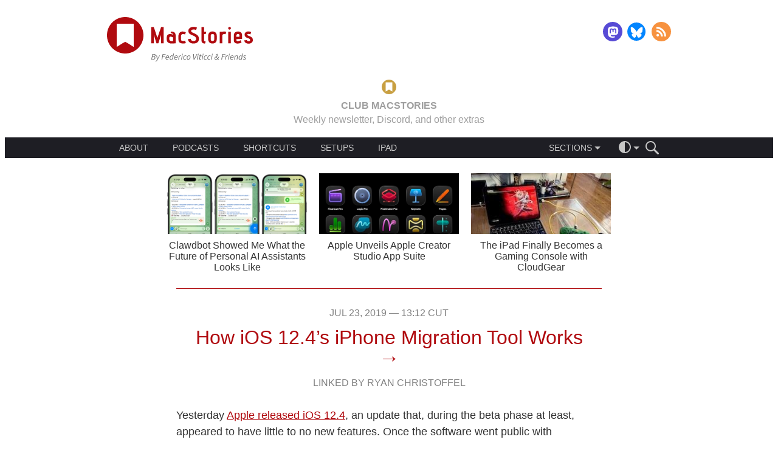

--- FILE ---
content_type: image/svg+xml
request_url: https://www.macstories.net/wp-content/themes/macstories4/images/logo.svg
body_size: 4477
content:
<svg height="73" viewBox="0 0 240 73" width="240" xmlns="http://www.w3.org/2000/svg"><path d="m74.678 60.891h2.45c.887 0 1.582.17 2.086.51.504.342.756.848.756 1.52 0 .309-.059.59-.175.848a2.305 2.305 0 0 1 -.469.678c-.196.197-.416.359-.658.49s-.49.225-.742.279l-.014.057c.476.111.877.32 1.204.623.326.303.49.717.49 1.238 0 .514-.096.955-.287 1.324s-.459.672-.805.91-.751.414-1.218.531-.971.176-1.512.176h-2.94zm1.008 8.33c.877 0 1.573-.16 2.086-.477.513-.318.77-.836.77-1.555 0-.467-.18-.842-.539-1.127s-.88-.428-1.561-.428h-1.624l-.728 3.586h1.596zm.602-4.383c.877 0 1.526-.164 1.946-.49s.63-.752.63-1.273c0-.42-.159-.748-.476-.98s-.826-.35-1.526-.35h-1.274l-.616 3.094h1.316zm4.018 7.293c.345 0 .67-.139.973-.42.303-.279.572-.656.805-1.133l.252-.49-1.162-6.818h1.064l.532 3.822c.046.309.088.643.126 1 .037.359.07.703.098 1.029h.056c.159-.326.324-.664.497-1.014.172-.352.343-.689.511-1.016l1.96-3.822h1.064l-4.004 7.379a9.228 9.228 0 0 1 -.56.93 4.33 4.33 0 0 1 -.637.742 2.78 2.78 0 0 1 -.749.498c-.271.122-.57.182-.896.182-.103 0-.226-.014-.371-.043a1.328 1.328 0 0 1 -.413-.152l.35-.799c.168.084.336.125.504.125zm11.298-11.24h5.068l-.182.908h-3.99l-.63 3.193h3.374l-.182.924h-3.36l-.84 4.158h-1.092zm4.676 6.51a4.617 4.617 0 0 1 1.155-3.115c.341-.379.728-.67 1.162-.875s.875-.309 1.323-.309c.382 0 .707.062.973.189.266.125.483.299.651.518s.289.48.364.783c.075.305.112.629.112.975 0 .27-.028.527-.084.77-.056.242-.107.43-.154.561h-4.424c-.065.438-.061.814.014 1.127s.198.57.371.775c.173.207.385.355.637.449s.527.141.826.141c.271 0 .539-.059.805-.176s.506-.254.721-.414l.42.715a4.342 4.342 0 0 1 -.966.512 3.374 3.374 0 0 1 -1.232.217c-.812 0-1.461-.246-1.946-.736-.486-.49-.728-1.193-.728-2.107zm4.76-1.233c.019-.111.035-.225.049-.336s.021-.234.021-.365c0-.195-.023-.385-.07-.566s-.121-.342-.224-.482c-.103-.141-.238-.252-.406-.336s-.374-.127-.616-.127c-.252 0-.497.053-.735.154a2.276 2.276 0 0 0 -.665.449 3.319 3.319 0 0 0 -.924 1.609zm7.56-3.402.532-2.66h1.078l-2.016 9.969h-.882l.112-1.008h-.056a4.063 4.063 0 0 1 -1.106.854 2.689 2.689 0 0 1 -1.26.322c-.597 0-1.073-.211-1.428-.631s-.532-1.031-.532-1.834c0-.652.103-1.264.308-1.834a4.96 4.96 0 0 1 .826-1.484c.345-.42.737-.75 1.176-.994a2.8 2.8 0 0 1 1.372-.363c.364 0 .681.092.952.273.271.182.49.422.658.721h.042zm-3.206 6.58c.354 0 .714-.105 1.078-.314.364-.211.719-.539 1.064-.988l.616-3.037c-.196-.355-.411-.611-.644-.77a1.288 1.288 0 0 0 -.742-.238c-.336 0-.663.1-.98.301s-.598.469-.84.805a4.236 4.236 0 0 0 -.581 1.154 4.248 4.248 0 0 0 -.217 1.352c0 .588.112 1.025.336 1.309s.527.426.91.426zm5.109-1.945a4.617 4.617 0 0 1 1.155-3.115c.341-.379.728-.67 1.162-.875s.875-.309 1.323-.309c.382 0 .707.062.973.189.266.125.483.299.651.518s.289.48.364.783c.075.305.112.629.112.975 0 .27-.028.527-.084.77-.056.242-.107.43-.154.561h-4.424c-.065.438-.061.814.014 1.127s.198.57.371.775c.173.207.385.355.637.449s.527.141.826.141c.271 0 .539-.059.805-.176s.506-.254.721-.414l.42.715a4.342 4.342 0 0 1 -.966.512 3.374 3.374 0 0 1 -1.232.217c-.812 0-1.461-.246-1.946-.736s-.728-1.193-.728-2.107zm4.76-1.233c.019-.111.035-.225.049-.336s.021-.234.021-.365c0-.195-.023-.385-.07-.566s-.121-.342-.224-.482c-.103-.141-.238-.252-.406-.336s-.374-.127-.616-.127c-.252 0-.497.053-.735.154a2.276 2.276 0 0 0 -.665.449 3.319 3.319 0 0 0 -.924 1.609zm3.234-2.898h.882l-.154 1.303h.056c.271-.42.585-.771.945-1.051s.749-.42 1.168-.42c.234 0 .449.043.645.127l-.377.951c-.15-.074-.346-.111-.589-.111-.336 0-.682.145-1.036.434s-.677.713-.966 1.273l-.854 4.299h-1.064zm4.802 0h1.078l-1.371 6.805h-1.064zm.91-1.414c-.186 0-.348-.053-.482-.16s-.203-.264-.203-.469a.77.77 0 0 1 .244-.582.805.805 0 0 1 .568-.23c.186 0 .348.057.482.168s.203.271.203.477a.737.737 0 0 1 -.246.572.807.807 0 0 1 -.566.224zm1.135 5.656c0-.635.105-1.221.314-1.758.211-.535.49-1 .84-1.393.352-.391.754-.699 1.211-.924s.934-.336 1.428-.336c.412 0 .758.08 1.037.238s.521.355.729.588l-.631.672a1.94 1.94 0 0 0 -.531-.469c-.178-.098-.402-.146-.672-.146-.336 0-.664.092-.98.279a3.06 3.06 0 0 0 -.848.75c-.246.312-.443.678-.588 1.098s-.217.863-.217 1.33c0 .617.133 1.088.398 1.414.268.326.67.49 1.211.49.299 0 .572-.061.82-.182.246-.121.479-.262.693-.42l.475.699a5.058 5.058 0 0 1 -.896.539c-.354.174-.783.26-1.287.26-.746 0-1.352-.236-1.812-.707-.464-.469-.694-1.145-.694-2.022zm8.33 2.731c-.738 0-1.326-.242-1.764-.729-.439-.484-.658-1.152-.658-2.002 0-.645.102-1.236.307-1.777a4.518 4.518 0 0 1 .826-1.395 3.907 3.907 0 0 1 1.178-.908c.438-.221.891-.33 1.357-.33.736 0 1.328.242 1.771.729.441.484.664 1.152.664 2.002 0 .645-.105 1.236-.314 1.777a4.644 4.644 0 0 1 -.826 1.393 3.78 3.78 0 0 1 -1.176.91c-.443.22-.898.33-1.365.33zm1.133-6.258c-.307 0-.611.09-.908.271-.299.184-.566.43-.799.742a3.9 3.9 0 0 0 -.561 1.1c-.139.42-.209.867-.209 1.344 0 .617.123 1.088.371 1.414.246.326.607.49 1.084.49.318 0 .623-.092.918-.273.293-.182.557-.426.791-.734.232-.309.42-.672.559-1.092a4.2 4.2 0 0 0 .211-1.344c0-.617-.123-1.09-.371-1.422-.248-.33-.61-.496-1.086-.496zm6.945-3.094h1.105l.377 5.096a77.015 77.015 0 0 1 .225 3.024h.057c.232-.494.473-.998.721-1.512.246-.514.492-1.018.734-1.512l2.535-5.096h1.176l-4.803 9.184h-1.303zm7.586 2.379h1.078l-1.371 6.805h-1.064zm.91-1.414c-.186 0-.348-.053-.482-.16s-.203-.264-.203-.469a.77.77 0 0 1 .244-.582.805.805 0 0 1 .568-.23c.186 0 .348.057.482.168s.203.271.203.477a.737.737 0 0 1 -.246.572.807.807 0 0 1 -.566.224zm2.451 2.283h-.994l.154-.799 1.062-.07.504-1.875h.91l-.377 1.875h1.723l-.168.869h-1.75l-.799 3.891a3.175 3.175 0 0 0 -.043.504c0 .281.064.49.189.631.127.141.354.209.68.209.131 0 .256-.023.377-.068.121-.047.234-.094.336-.141l.238.77a4.411 4.411 0 0 1 -.559.211 2.557 2.557 0 0 1 -.729.098c-.299 0-.551-.041-.756-.119-.205-.08-.373-.188-.504-.322s-.225-.295-.281-.477a2.04 2.04 0 0 1 -.084-.594c0-.141.008-.27.021-.385.014-.117.031-.24.049-.371zm4.508-.869h1.078l-1.373 6.805h-1.064zm.91-1.414a.756.756 0 0 1 -.484-.16c-.135-.107-.203-.264-.203-.469 0-.234.082-.428.246-.582a.797.797 0 0 1 .566-.23c.188 0 .348.057.482.168.137.111.203.271.203.477 0 .232-.08.424-.244.572a.808.808 0 0 1 -.566.224zm1.133 5.656c0-.635.105-1.221.316-1.758.209-.535.49-1 .84-1.393.35-.391.754-.699 1.211-.924s.934-.336 1.428-.336c.41 0 .756.08 1.035.238.281.158.523.355.729.588l-.629.673c-.178-.215-.355-.371-.533-.469s-.4-.146-.672-.146c-.336 0-.662.092-.98.279-.316.188-.6.436-.846.75-.248.312-.443.678-.588 1.098s-.217.863-.217 1.33c0 .617.133 1.088.398 1.414s.67.49 1.211.49c.299 0 .572-.061.818-.182.248-.121.479-.262.693-.42l.477.699a5.132 5.132 0 0 1 -.896.539c-.355.174-.783.26-1.287.26-.748 0-1.352-.236-1.814-.707-.462-.47-.694-1.146-.694-2.023zm5.881 0c0-.635.105-1.221.314-1.758.211-.535.49-1 .84-1.393.352-.391.754-.699 1.211-.924s.934-.336 1.428-.336c.412 0 .758.08 1.037.238s.521.355.729.588l-.631.672a1.94 1.94 0 0 0 -.531-.469c-.178-.098-.402-.146-.672-.146-.336 0-.664.092-.98.279a3.06 3.06 0 0 0 -.848.75c-.246.312-.443.678-.588 1.098s-.217.863-.217 1.33c0 .617.133 1.088.398 1.414.268.326.67.49 1.211.49.299 0 .572-.061.82-.182.246-.121.479-.262.693-.42l.475.699a5.058 5.058 0 0 1 -.896.539c-.354.174-.783.26-1.287.26-.746 0-1.352-.236-1.812-.707-.464-.469-.694-1.145-.694-2.022zm7.363-4.242h1.078l-1.371 6.805h-1.064zm.91-1.414c-.186 0-.348-.053-.482-.16s-.203-.264-.203-.469a.77.77 0 0 1 .244-.582.805.805 0 0 1 .568-.23c.186 0 .348.057.482.168s.203.271.203.477a.737.737 0 0 1 -.246.572.805.805 0 0 1 -.566.224zm11.424 3.291a17.914 17.914 0 0 1 -.965 1.785 10.366 10.366 0 0 1 -1.205 1.588c.514.41.99.695 1.428.854l-.447.869c-.57-.188-1.145-.527-1.723-1.021a4.968 4.968 0 0 1 -1.26.748 3.754 3.754 0 0 1 -1.428.273c-.699 0-1.26-.193-1.68-.582-.42-.387-.631-.906-.631-1.561 0-.373.066-.711.197-1.016.129-.303.303-.58.518-.832s.461-.479.742-.68c.279-.199.568-.395.867-.58a5.318 5.318 0 0 1 -.252-1.582 2.79 2.79 0 0 1 .72-1.926c.221-.238.475-.424.764-.561.289-.135.598-.201.924-.201.504 0 .883.141 1.135.426s.377.643.377 1.072c0 .354-.074.676-.225.965a3.238 3.238 0 0 1 -.588.805 5.415 5.415 0 0 1 -.824.686c-.309.211-.621.414-.939.609.197.496.443.971.742 1.428.299.459.625.873.98 1.246.383-.4.717-.834 1-1.301.285-.467.549-.971.791-1.512h.982zm-6.846 2.812c0 .43.133.775.398 1.037.268.262.613.393 1.043.393.328 0 .652-.066.975-.197.32-.131.631-.312.93-.545-.363-.402-.699-.844-1.008-1.324s-.568-.982-.783-1.504c-.439.299-.809.615-1.107.951s-.448.732-.448 1.189zm1.932-4.605c0 .355.051.738.154 1.148.262-.158.512-.318.75-.477a4.12 4.12 0 0 0 .623-.504c.176-.178.318-.369.426-.574s.162-.434.162-.686a.923.923 0 0 0 -.168-.553c-.113-.154-.291-.23-.533-.23a1.16 1.16 0 0 0 -.553.139 1.38 1.38 0 0 0 -.447.393 1.998 1.998 0 0 0 -.301.596 2.356 2.356 0 0 0 -.113.748zm9.953-2.463h5.068l-.182.908h-3.99l-.631 3.193h3.375l-.182.924h-3.361l-.84 4.158h-1.092zm5.797 2.379h.883l-.154 1.303h.055c.271-.42.586-.771.945-1.051s.75-.42 1.17-.42c.232 0 .447.043.645.127l-.379.951c-.148-.074-.346-.111-.588-.111-.336 0-.682.145-1.035.434-.355.289-.678.713-.967 1.273l-.854 4.299h-1.064zm4.801 0h1.078l-1.371 6.805h-1.064zm.91-1.414c-.186 0-.348-.053-.482-.16s-.203-.264-.203-.469a.77.77 0 0 1 .244-.582.805.805 0 0 1 .568-.23c.186 0 .348.057.482.168s.203.271.203.477a.737.737 0 0 1 -.246.572.807.807 0 0 1 -.566.224zm1.135 5.545a4.617 4.617 0 0 1 1.154-3.115c.342-.379.729-.67 1.162-.875s.875-.309 1.324-.309c.383 0 .707.062.973.189.266.125.482.299.65.518s.289.48.365.783c.074.305.111.629.111.975 0 .27-.027.527-.084.77s-.107.43-.154.561h-4.424c-.066.438-.061.814.014 1.127s.199.57.371.775c.172.207.385.355.637.449s.527.141.826.141c.271 0 .539-.059.805-.176s.506-.254.721-.414l.42.715c-.27.195-.592.367-.965.512s-.785.217-1.232.217c-.812 0-1.461-.246-1.945-.736-.487-.49-.729-1.193-.729-2.107zm4.76-1.233c.02-.111.035-.225.049-.336s.021-.234.021-.365c0-.195-.023-.385-.07-.566s-.121-.342-.225-.482c-.102-.141-.236-.252-.404-.336s-.375-.127-.617-.127c-.252 0-.496.053-.734.154a2.267 2.267 0 0 0 -.666.449 3.351 3.351 0 0 0 -.924 1.609zm3.234-2.898h.883l-.1 1.021h.057c.393-.336.779-.617 1.162-.846s.789-.344 1.219-.344c.578 0 .99.15 1.238.447.248.299.371.715.371 1.246a3.46 3.46 0 0 1 -.111.939l-.869 4.34h-1.062l.84-4.201c.037-.186.064-.336.084-.447.018-.111.027-.229.027-.35 0-.346-.08-.607-.238-.785-.158-.176-.416-.266-.77-.266-.271 0-.572.098-.902.295-.332.195-.713.508-1.143.938l-.965 4.816h-1.064zm11.676-.504.531-2.66h1.078l-2.016 9.969h-.881l.111-1.008h-.057c-.326.354-.695.639-1.105.854s-.83.322-1.26.322c-.598 0-1.074-.211-1.428-.631-.355-.42-.533-1.031-.533-1.834 0-.652.104-1.264.309-1.834.205-.568.48-1.064.826-1.484s.736-.75 1.176-.994a2.802 2.802 0 0 1 1.371-.363c.365 0 .682.092.953.273.27.182.49.422.658.721h.041zm-3.205 6.58c.354 0 .713-.105 1.076-.314.365-.211.719-.539 1.064-.988l.617-3.037c-.197-.355-.412-.611-.645-.77a1.288 1.288 0 0 0 -.742-.238c-.336 0-.662.1-.98.301-.316.201-.598.469-.84.805s-.436.721-.58 1.154a4.248 4.248 0 0 0 -.217 1.352c0 .588.111 1.025.336 1.309.223.284.528.426.911.426zm5.207-.924c.215.299.471.539.77.721s.625.273.98.273c.195 0 .381-.031.553-.092.174-.061.326-.143.463-.244.135-.104.24-.223.314-.357s.111-.281.111-.441a.885.885 0 0 0 -.062-.336c-.041-.102-.109-.203-.203-.301s-.221-.197-.385-.301-.361-.219-.596-.35c-.531-.289-.924-.574-1.176-.854a1.459 1.459 0 0 1 -.377-1.01c0-.297.062-.572.189-.824.125-.252.293-.467.504-.645.209-.178.457-.314.742-.414.283-.098.584-.146.902-.146.42 0 .795.084 1.127.252.33.168.623.387.875.658l-.615.602a3.023 3.023 0 0 0 -.617-.475 1.555 1.555 0 0 0 -.797-.197c-.365 0-.67.105-.918.314-.248.211-.371.461-.371.75a.73.73 0 0 0 .098.377c.066.113.154.215.266.309.113.094.24.182.387.266.145.084.295.168.455.252.307.168.561.33.762.484s.365.307.49.461c.127.154.215.311.266.469.051.16.078.332.078.52a1.894 1.894 0 0 1 -.72 1.531c-.23.184-.5.322-.812.422-.312.098-.65.146-1.016.146a2.49 2.49 0 0 1 -.68-.098 3.083 3.083 0 0 1 -1.23-.687 2.43 2.43 0 0 1 -.428-.504z" fill="#6d6d6d"/><g fill="#b00a0f"><path d="m89.029 43.202v-14.058l-4.445 14.058h-3.192l-4.369-14.02v14.02h-4.179v-26.596h4.179l5.965 17.59 6.041-17.59h4.179v26.596zm23.941 0c-6.042.57-14.628 1.709-14.628-6.422v-3.152c0-2.735 1.064-4.293 2.622-5.053 2.698-1.33 6.497-.114 7.827.608 0-2.09-2.166-2.432-4.065-2.432l.342-2.888c7.903 0 7.903 4.37 7.903 8.017v11.322zm-4.18-9.575c-1.406-.988-6.231-2.735-6.231.531v2.09c0 2.469 1.634 4.064 6.231 3.268zm20.975 9.346c-2.698.723-5.661.875-7.979.152-3-.988-4.254-2.926-4.254-6.764v-4.863c0-7.408 6.268-9.194 12.158-6.458l-1.14 3.609c-4.521-1.786-6.84.038-6.84 2.622v5.507c0 3.648 5.586 2.66 6.916 2.09zm7.981-7.18c.227 2.203 1.861 3.723 4.445 3.723 3.419 0 4.521-2.014 4.521-3.305 0-7.447-12.804-4.826-12.804-13.412 0-3.192 2.697-6.573 8.586-6.573 2.622 0 4.027.418 5.548 1.14 0 .038-.874 2.584-1.33 3.952-1.405-.456-2.546-.836-4.179-.836-3.078 0-4.256 1.254-4.104 2.698.418 3.686 12.88 3.571 12.88 12.651 0 4.141-2.584 7.789-9.081 7.789-5.889 0-8.853-3.799-8.967-7.182zm23.483 7.903c-4.521-.076-5.775-2.547-5.775-5.51v-21.58h4.256v7.561h3.609l-.912 3.914h-2.697v10.105c0 1.861 1.254 2.166 2.773 2.166zm19.455-7.485c0 3.875-2.014 7.369-7.029 7.369-4.978 0-7.143-3.494-7.143-7.369v-5.015c0-4.788 2.545-7.447 7.143-7.447 4.407 0 7.029 2.85 7.029 7.447zm-4.142-5.015c0-3.078-1.786-3.23-2.888-3.23-1.292 0-2.963.456-2.963 3.23v5.394c0 2.203 1.405 2.887 2.963 2.887s2.888-.834 2.888-2.887zm8.969 12.006v-19.035h3.876l.303.152c2.66-.912 4.445-.418 6.459 0l-.987 4.065c-2.546-1.292-5.472-.076-5.472 2.584v12.233h-4.179zm13.907-24.772c0-1.178 1.064-2.204 2.279-2.204 1.178 0 2.204 1.026 2.204 2.204 0 1.216-1.026 2.28-2.204 2.28-1.215-.001-2.279-1.064-2.279-2.28zm.076 24.772v-19.035h4.18v19.035zm13.375-6.725v1.062c0 2.471 2.395 3.154 6.991.723l1.521 3.609c-1.787 1.102-4.104 1.748-6.27 1.785-3.762.115-6.459-1.596-6.459-5.547v-7.788c0-4.18 2.85-6.497 6.99-6.497 4.218 0 6.688 2.394 6.688 6.383v5.775zm5.244-6.193c0-1.596-1.178-2.356-2.508-2.356-2.128 0-2.736 1.482-2.736 2.432v2.279l5.244-.341zm12.008 7.674c0 .686.684 1.9 2.85 1.9 1.823 0 2.621-1.102 2.621-2.09 0-3.988-8.549-1.861-9.194-8.434-.228-2.394 1.481-5.623 6.497-5.623 2.697 0 4.256 1.102 4.256 1.102l-1.217 3.875s-.873-.874-3.039-.874c-2.355 0-2.09 1.14-1.977 1.596.494 2.204 9.082 1.595 9.082 8.434 0 2.963-2.09 5.928-7.029 5.928-4.521 0-6.916-2.547-7.029-5.396z"/><path d="m30 0c-16.568 0-30 13.432-30 30 0 16.569 13.432 30 30 30 16.569 0 30-13.431 30-30 0-16.568-13.431-30-30-30zm14 48.5a.5.5 0 0 1 -.5.5s-12-8-13.5-8-13.5 8-13.5 8a.5.5 0 0 1 -.5-.5v-37a.5.5 0 0 1 .5-.5h27a.5.5 0 0 1 .5.5z"/></g></svg>

--- FILE ---
content_type: image/svg+xml
request_url: https://www.macstories.net/wp-content/themes/macstories4/images/logo-shape-red.svg
body_size: -389
content:
<svg xmlns="http://www.w3.org/2000/svg" width="60" height="60" viewBox="0 0 60 60"><path fill="#B00A0F" d="M30 0C13.432 0 0 13.432 0 29.999 0 46.568 13.432 60 30 60c16.569 0 30-13.432 30-30.001C60 13.432 46.569 0 30 0zm14 48.5a.5.5 0 0 1-.5.5s-12-8-13.5-8-13.5 8-13.5 8a.5.5 0 0 1-.5-.5v-37a.5.5 0 0 1 .5-.5h27a.5.5 0 0 1 .5.5v37z"/></svg>

--- FILE ---
content_type: image/svg+xml
request_url: https://www.macstories.net/wp-content/themes/macstories4/images/rss-menu.svg
body_size: -349
content:
<svg xmlns="http://www.w3.org/2000/svg" width="10" height="10" viewBox="0 0 10 10"><path fill="#BABABA" d="M2.666 8.661c0 .731-.596 1.327-1.333 1.327S0 9.395 0 8.661s.597-1.328 1.333-1.328 1.333.597 1.333 1.328zM.002 5.314c1.249 0 2.422.486 3.305 1.37a4.652 4.652 0 0 1 1.369 3.313h1.926c0-3.64-2.96-6.601-6.601-6.601l.001 1.918zm.002-3.398c4.451 0 8.072 3.627 8.072 8.084H10C10 4.486 5.518 0 .004 0v1.916z"/></svg>